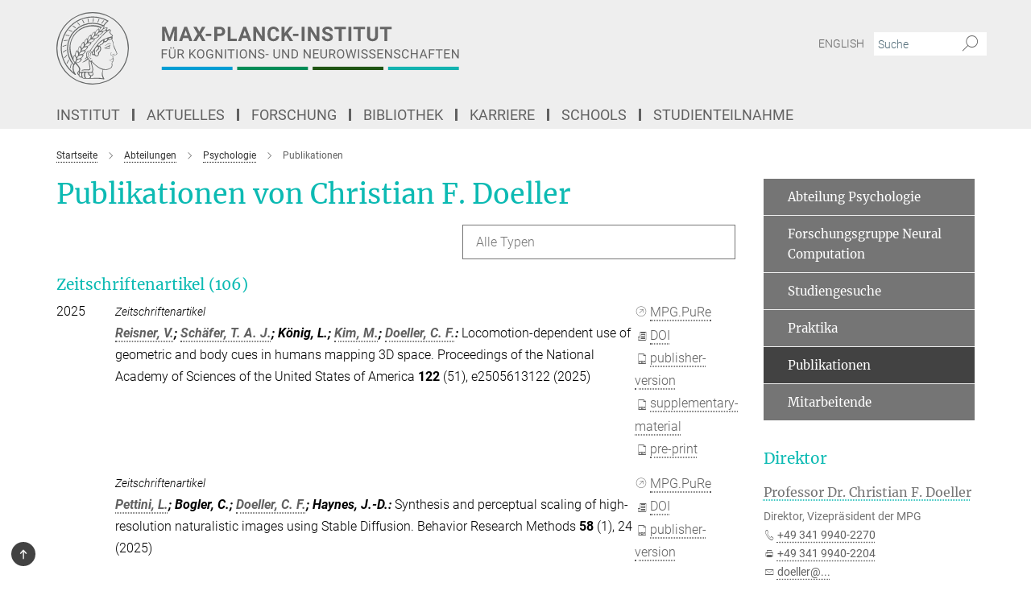

--- FILE ---
content_type: text/css
request_url: https://www.cbs.mpg.de/assets/responsive/headerstylesheets/cbs-header-7c46bd1747b1ab9498bc3bd18bc514107397236c0f5641c92a84f2708c0c3460.css
body_size: 752
content:
@media (min-width: 992px){body.cbs:not(.mpg):not(.schools) #main_nav{margin:0px -15px 5px -15px;width:calc(100% + 30px);padding-right:0}body.cbs:not(.mpg):not(.schools) #main_nav li.dropdown.mega-dropdown.clearfix{max-height:15px;padding-bottom:25px}body.cbs:not(.mpg):not(.schools) #main_nav li.dropdown.mega-dropdown.clearfix .dropdown-menu{margin-top:14px}}body.cbs:not(.mpg):not(.schools) .custom-print-header{content:url(/assets/institutes/headers/cbs-desktop-de-59a3e3087d4a45500e94aa0c600fae5b905f92faf3e004d0a94f3ed9dcd154e7.svg);display:block;width:100%;font-size:0}body.cbs:not(.mpg):not(.schools) .custom-print-header::before{display:none}body.cbs:not(.mpg):not(.schools) .custom-print-header.language-de{content:url(/assets/institutes/headers/cbs-desktop-de-59a3e3087d4a45500e94aa0c600fae5b905f92faf3e004d0a94f3ed9dcd154e7.svg)}body.cbs:not(.mpg):not(.schools) .custom-print-header.language-en{content:url(/assets/institutes/headers/cbs-desktop-en-167925de87f889d687a30be9eba78ee0f9022d17d9b1b73512c6ccec63811a55.svg)}body.cbs:not(.mpg):not(.schools) header.navbar .navbar-header a.navbar-brand{background-image:url(/assets/institutes/headers/cbs-desktop-de-59a3e3087d4a45500e94aa0c600fae5b905f92faf3e004d0a94f3ed9dcd154e7.svg);width:750px;height:90px;margin-bottom:25px;margin-top:15px;left:30px}body.cbs:not(.mpg):not(.schools) header.navbar .navbar-header a.navbar-brand.language-de{background-image:url(/assets/institutes/headers/cbs-desktop-de-59a3e3087d4a45500e94aa0c600fae5b905f92faf3e004d0a94f3ed9dcd154e7.svg)}body.cbs:not(.mpg):not(.schools) header.navbar .navbar-header a.navbar-brand.language-en{background-image:url(/assets/institutes/headers/cbs-desktop-en-167925de87f889d687a30be9eba78ee0f9022d17d9b1b73512c6ccec63811a55.svg)}body.cbs:not(.mpg):not(.schools) header.navbar .navbar-header a.navbar-brand::before{display:none}@media (max-width: 991px){body.cbs:not(.mpg):not(.schools) header.navbar .navbar-header a.navbar-brand{margin-bottom:10px;background-image:url(/assets/institutes/headers/cbs-desktop-de-59a3e3087d4a45500e94aa0c600fae5b905f92faf3e004d0a94f3ed9dcd154e7.svg);height:78.0px;margin-bottom:20px;position:relative;width:650px;left:15px}body.cbs:not(.mpg):not(.schools) header.navbar .navbar-header a.navbar-brand.language-de{background-image:url(/assets/institutes/headers/cbs-desktop-de-59a3e3087d4a45500e94aa0c600fae5b905f92faf3e004d0a94f3ed9dcd154e7.svg);height:78.0px}body.cbs:not(.mpg):not(.schools) header.navbar .navbar-header a.navbar-brand.language-en{background-image:url(/assets/institutes/headers/cbs-desktop-en-167925de87f889d687a30be9eba78ee0f9022d17d9b1b73512c6ccec63811a55.svg);height:78.0px}body.cbs:not(.mpg):not(.schools) .navbar-default .navbar-toggle{background:transparent;border:0;display:inline-block;height:40px;margin-right:1em;margin-top:0;position:absolute;top:39.0px;width:40px;z-index:110;right:0;padding:0}body.cbs.language-de:not(.mpg):not(.schools) .navbar-default .navbar-toggle{top:39.0px}body.cbs.language-en:not(.mpg):not(.schools) .navbar-default .navbar-toggle{top:39.0px}}@media (max-width: 767px){body.cbs:not(.mpg):not(.schools) header.navbar .navbar-header a.navbar-brand{background-image:url(/assets/institutes/headers/cbs-mobile-de-b794701cf151eeaaedea162c126b671f92b1fbf4f1facddf6fa28419167fc8d2.svg);height:calc((100vw - 105px)/5.0);line-height:63px;width:calc(100vw - 105px);max-width:600px;max-height:120px;margin-bottom:20px}body.cbs:not(.mpg):not(.schools) header.navbar .navbar-header a.navbar-brand.language-de{background-image:url(/assets/institutes/headers/cbs-mobile-de-b794701cf151eeaaedea162c126b671f92b1fbf4f1facddf6fa28419167fc8d2.svg);height:calc((100vw - 105px)/5.0)}body.cbs:not(.mpg):not(.schools) header.navbar .navbar-header a.navbar-brand.language-en{background-image:url(/assets/institutes/headers/cbs-mobile-en-e5b7e5e36e56556f5226c9a40156dd122eb0773b9535b0c4a174631a42a5f454.svg);height:calc((100vw - 105px)/5.0)}body.cbs:not(.mpg):not(.schools) .navbar-default .navbar-toggle{top:60px}}@media (max-width: 767px){body.cbs:not(.mpg):not(.schools) .navbar-default .navbar-toggle{top:60px}}@media (max-width: 705px){body.cbs:not(.mpg):not(.schools) .navbar-default .navbar-toggle{top:calc((100vw - 105px)/10.0)}body.cbs:not(.mpg):not(.schools) header.navbar .navbar-header a.navbar-brand{font-size:calc(63 * (100vw - 105px) / (705.0 - 105));line-height:calc(63 * (100vw - 105px) / (705.0 - 105))}}@media (max-width: 767px){body.cbs.language-de:not(.mpg):not(.schools) .navbar-default .navbar-toggle{top:60px}}@media (max-width: 705px){body.cbs.language-de:not(.mpg):not(.schools) .navbar-default .navbar-toggle{top:calc((100vw - 105px)/10.0)}}@media (max-width: 767px){body.cbs.language-en:not(.mpg):not(.schools) .navbar-default .navbar-toggle{top:60px}}@media (max-width: 705px){body.cbs.language-en:not(.mpg):not(.schools) .navbar-default .navbar-toggle{top:calc((100vw - 105px)/10.0)}}@media (min-width: 992px){body.cbs:not(.mpg):not(.schools) .navigation-on-top .navbar.navbar-default{position:absolute;top:15px;width:970px}body.cbs:not(.mpg):not(.schools) .navigation-on-top .navbar-header a.navbar-brand{margin-top:30px}}@media (min-width: 1200px){body.cbs:not(.mpg):not(.schools) .navigation-on-top .navbar.navbar-default{position:absolute;top:15px;width:1170px}}
